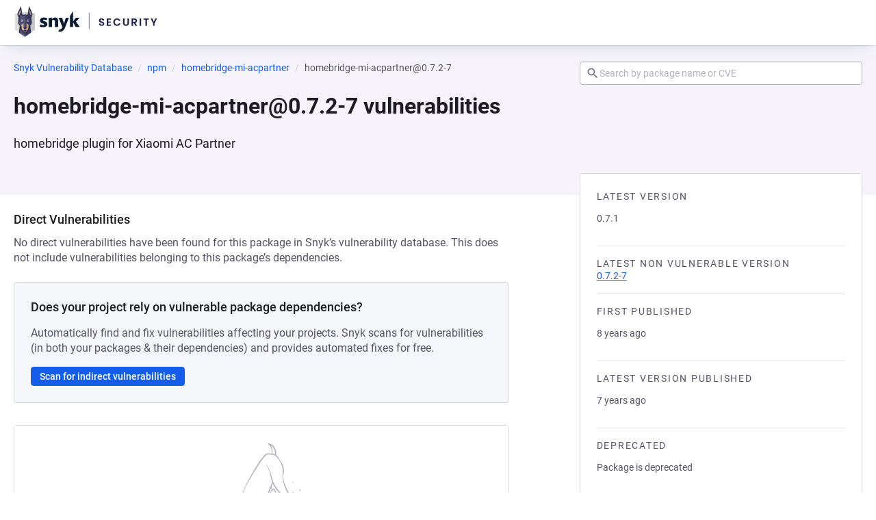

--- FILE ---
content_type: text/javascript; charset=utf-8
request_url: https://security.snyk.io/_nuxt/C-iXdK9t.js
body_size: 1200
content:
import{a1 as y,ai as k,d as v,m as _,v as $,c as h,a as l,w as b,o as P,B as m,e as g,t as p,_ as x,aj as B}from"./C7iClpZM.js";import{o as I,B as V}from"./CLh41OMy.js";import{B as w}from"./D9axh3G9.js";import{t as u}from"./CcYJvQTG.js";(function(){try{var a=typeof window<"u"?window:typeof global<"u"?global:typeof self<"u"?self:{},e=new a.Error().stack;e&&(a._sentryDebugIds=a._sentryDebugIds||{},a._sentryDebugIds[e]="3df8e9bd-3ec6-48ba-a147-3a33013d7e5c",a._sentryDebugIdIdentifier="sentry-dbid-3df8e9bd-3ec6-48ba-a147-3a33013d7e5c")}catch{}})();const D=({packageManager:a,packageName:e,packageVersion:t})=>[{url:"/vuln",label:"Snyk Vulnerability Database"},{label:u(a),url:`/vuln/${a}`},{label:e,url:`/package/${a}/${encodeURIComponent(e)}`},{label:`${e}@${t}`}],S=({packageManager:a,packageName:e,subresource:t})=>[{url:"/vuln",label:"Snyk Vulnerability Database"},{label:u(a),url:`/vuln/${a}`},{label:e,url:`/package/${a}/${encodeURIComponent(e)}`},{label:t}],C=({packageManager:a,packageName:e,packageVersion:t,language:s})=>{const n=u(a),c=n?n.split(":")[0]:"",o=[{url:"/vuln",label:"Snyk Vulnerability Database"},{label:"Linux",url:`/vuln/${s}`},{label:c,url:`/vuln/${c}`},{label:n}];return t?o.concat([{label:e,url:`/package/linux/${a}/${encodeURIComponent(e)}`},{label:`${e}@${t}`}]):o.concat([{label:e,findByTestHook:"filter"}])};function H({packageManager:a,packageName:e,packageVersion:t,language:s,subresource:n}){return s==="linux"?C({packageManager:a,packageName:e,language:s,packageVersion:t}):t?D({packageManager:a,packageName:e,packageVersion:t}):n?S({packageManager:a,packageName:e,subresource:n}):[{url:"/vuln",label:"Snyk Vulnerability Database"},{label:u(a),url:`/vuln/${a}`},{label:e,findByTestHook:"filter"}]}const L=a=>y(a)?{packageManager:a.distribution,ecosystem:a.ecosystem}:{packageManager:a.name},N=a=>k(a)?a.name:a.distribution,R=a=>{const e=/\[[^\]]+\]\(.+\)/,t=/<([A-Za-z]*)\b[^>]*\/?>.*(<\/\1>)?/;return!!a.match(e)||!!a.match(t)},M={class:"package-heading"},q=v({__name:"PackageHeading",props:{packageManager:{type:Object,validator:I(["distribution","name","ecosystem"]),required:!0},packageName:{type:String,required:!0},packageVersion:{type:String,required:!1},description:{type:String,required:!0},subresource:{type:String,required:!1}},setup(a){const e=a,t=({name:i,version:r})=>r?`${i}@${r}`:i,s=()=>{if(N(e.packageManager)==="unmanaged"&&e.packageName.includes("|")){const r=e.packageName.split("|"),d=r[r.length-1];return t({name:d,version:e.packageVersion})}if(e.packageName.split("/").length>2){const r=e.packageName.split("/"),d=r.length,f=`${r[0]}/${r[1]}/.../${r[d-1]}`;return t({name:f,version:e.packageVersion})}return t({name:e.packageName,version:e.packageVersion})},n=_([]),c=L(e.packageManager);n.value=H({packageManager:c.packageManager,packageName:e.packageName,packageVersion:e.packageVersion,language:e.packageManager.ecosystem,subresource:e.subresource});const o=$(()=>e.description&&e.description!==""&&R(e.description)?"":e.description);return(i,r)=>(P(),h("div",M,[l(w,{breadcrumbItems:n.value,"show-search":"","data-snyk-test":"package heading: breadcrumbs"},null,8,["breadcrumbItems"]),l(V,null,{default:b(()=>[l(m,{level:1,"data-snyk-test":"package heading: title",class:"title"},{default:b(()=>[g(p(s())+" vulnerabilities ",1)]),_:1}),l(m,{regular:"",level:2,"data-snyk-test":"package heading: description",class:"description"},{default:b(()=>[g(p(o.value),1)]),_:1})]),_:1})]))}}),E=x(q,[["__scopeId","data-v-27511a34"]]),j=(a,e)=>{if(e==="linux")try{return{ecosystem:"linux",distribution:decodeURIComponent(a)}}catch{return null}else if(B(a)&&a!=="linux")return{name:a};return null};export{E as P,R as c,L as e,N as f,H as g,j as r};
